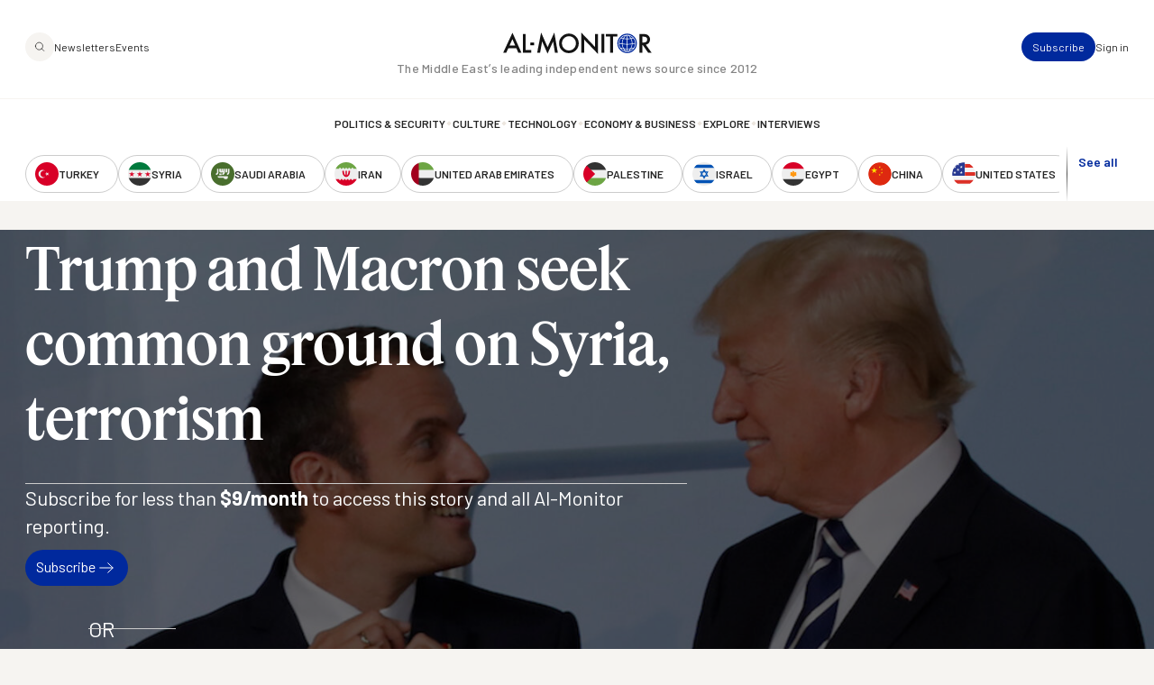

--- FILE ---
content_type: text/html; charset=UTF-8
request_url: https://www.al-monitor.com/originals/2017/07/trump-macron-france-syria-terrorism-paris-climate.html
body_size: 16265
content:
<!DOCTYPE html>
<html lang="en" dir="ltr" prefix="og: https://ogp.me/ns#">
  <head>
    <meta charset="utf-8" />
<style>/* @see https://github.com/aFarkas/lazysizes#broken-image-symbol */.js img.lazyload:not([src]) { visibility: hidden; }/* @see https://github.com/aFarkas/lazysizes#automatically-setting-the-sizes-attribute */.js img.lazyloaded[data-sizes=auto] { display: block; width: 100%; }/* Transition effect. */.js .lazyload, .js .lazyloading { opacity: 0; }.js .lazyloaded { opacity: 1; -webkit-transition: opacity 2000ms; transition: opacity 2000ms; }</style>
<meta name="description" content="Despite tensions over the Paris climate change accord, the two leaders have common interests in the Middle East." />
<link rel="canonical" href="https://www.al-monitor.com/originals/2017/07/trump-macron-france-syria-terrorism-paris-climate.html" />
<link rel="icon" href="/themes/custom/alm/icons/favicon.ico" />
<link rel="mask-icon" href="/themes/custom/alm/icons/globe.svg" />
<link rel="icon" sizes="16x16" href="/themes/custom/alm/icons/apple-touch-icon-16x16.png" />
<link rel="icon" sizes="32x32" href="/themes/custom/alm/icons/apple-touch-icon-32x32.png" />
<link rel="icon" sizes="96x96" href="/themes/custom/alm/icons/apple-touch-icon-96x96.png" />
<link rel="icon" sizes="192x192" href="/themes/custom/alm/icons/apple-touch-icon-192x192.png" />
<link rel="apple-touch-icon" href="/themes/custom/alm/icons/apple-touch-icon-60x60.png" />
<link rel="apple-touch-icon" sizes="72x72" href="/themes/custom/alm/icons/apple-touch-icon-72x72.png" />
<link rel="apple-touch-icon" sizes="76x76" href="/themes/custom/alm/icons/apple-touch-icon-76x76.png" />
<link rel="apple-touch-icon" sizes="114x114" href="/themes/custom/alm/icons/apple-touch-icon-114x114.png" />
<link rel="apple-touch-icon" sizes="120x120" href="/themes/custom/alm/icons/apple-touch-icon-120x120.png" />
<link rel="apple-touch-icon" sizes="144x144" href="/themes/custom/alm/icons/apple-touch-icon-144x144.png" />
<link rel="apple-touch-icon" sizes="152x152" href="/themes/custom/alm/icons/apple-touch-icon-152x152.png" />
<link rel="apple-touch-icon" sizes="180x180" href="/themes/custom/alm/icons/apple-touch-icon-180x180.png" />
<link rel="apple-touch-icon-precomposed" href="/themes/custom/alm/icons/apple-touch-icon-57x57.png" />
<link rel="apple-touch-icon-precomposed" sizes="72x72" href="/themes/custom/alm/icons/apple-touch-icon-72x72.png" />
<link rel="apple-touch-icon-precomposed" sizes="76x76" href="/themes/custom/alm/icons/apple-touch-icon-76x76.png" />
<link rel="apple-touch-icon-precomposed" sizes="114x114" href="/themes/custom/alm/icons/apple-touch-icon-114x114.png" />
<link rel="apple-touch-icon-precomposed" sizes="120x120" href="/themes/custom/alm/icons/apple-touch-icon-120x120.png" />
<link rel="apple-touch-icon-precomposed" sizes="144x144" href="/themes/custom/alm/icons/apple-touch-icon-144x144.png" />
<link rel="apple-touch-icon-precomposed" sizes="152x152" href="/themes/custom/alm/icons/apple-touch-icon-152x152.png" />
<link rel="apple-touch-icon-precomposed" sizes="180x180" href="/themes/custom/alm/icons/apple-touch-icon-180x180.png" />
<meta property="og:site_name" content="AL-Monitor: The Middle Eastʼs leading independent news source since 2012" />
<meta property="og:type" content="article" />
<meta property="og:url" content="https://www.al-monitor.com/originals/2017/07/trump-macron-france-syria-terrorism-paris-climate.html" />
<meta property="og:title" content="Trump and Macron seek common ground on Syria, terrorism" />
<meta property="og:description" content="Despite tensions over the Paris climate change accord, the two leaders have common interests in the Middle East." />
<meta property="og:image" content="https://www.al-monitor.com/sites/default/files/styles/social_media_share/public/almpics/2017/07/RTX3AGKS.jpg/RTX3AGKS.jpg?h=f7822858&amp;itok=chZr25yL" />
<meta property="og:image:width" content="1200" />
<meta property="og:image:height" content="628" />
<meta property="og:image:alt" content="U.S. President Donald Trump looks at French President Emmanuel Macron before a family photo at the G20 summit in Hamburg, Germany July 7, 2017. REUTERS/Carlos Barria - RTX3AGKS" />
<meta name="twitter:card" content="summary_large_image" />
<meta name="twitter:site" content="@AlMonitor" />
<meta name="twitter:title" content="Trump and Macron seek common ground on Syria, terrorism" />
<meta name="twitter:description" content="Despite tensions over the Paris climate change accord, the two leaders have common interests in the Middle East." />
<meta name="twitter:site:id" content="290061912" />
<meta name="twitter:image" content="https://www.al-monitor.com/sites/default/files/styles/social_media_share/public/almpics/2017/07/RTX3AGKS.jpg/RTX3AGKS.jpg?h=f7822858&amp;itok=chZr25yL" />
<meta name="twitter:image:alt" content="US President Donald Trump looks at French President Emmanuel Macron at the G-20 summit in Hamburg, Germany, July 7, 2017." />
<meta name="Generator" content="Drupal 10 (https://www.drupal.org)" />
<meta name="MobileOptimized" content="width" />
<meta name="HandheldFriendly" content="true" />
<meta name="viewport" content="width=device-width, initial-scale=1.0" />
<script type="application/ld+json">{
    "@context": "https://schema.org",
    "@graph": [
        {
            "@type": "NewsArticle",
            "name": "Trump and Macron seek common ground on Syria, terrorism",
            "headline": "Trump and Macron seek common ground on Syria, terrorism",
            "description": "Despite tensions over the Paris climate change accord, the two leaders have common interests in the Middle East.",
            "image": {
                "@type": "ImageObject",
                "representativeOfPage": "True",
                "url": "https://www.al-monitor.com/sites/default/files/styles/social_media_share/public/almpics/2017/07/RTX3AGKS.jpg/RTX3AGKS.jpg?h=f7822858\u0026itok=chZr25yL",
                "width": "1200",
                "height": "628"
            },
            "datePublished": "2017-07-12T17:47:37-0400",
            "isAccessibleForFree": "True",
            "dateModified": "2021-03-02T11:24:24-0500",
            "author": {
                "@type": "Person",
                "@id": "https://www.al-monitor.com/authors/laura-rozen.html",
                "name": "Laura Rozen",
                "url": "https://www.al-monitor.com/authors/laura-rozen.html",
                "logo": {
                    "@type": "ImageObject",
                    "representativeOfPage": "False",
                    "url": "https://www.al-monitor.com/themes/custom/alm/images/schema-logo.png",
                    "width": "412",
                    "height": "60"
                }
            },
            "publisher": {
                "@type": "Organization",
                "@id": "https://www.al-monitor.com/",
                "name": "AL-Monitor: The Middle Eastʼs leading independent news source since 2012",
                "url": "https://www.al-monitor.com/",
                "logo": {
                    "@type": "ImageObject",
                    "representativeOfPage": "False",
                    "url": "https://www.al-monitor.com/themes/custom/alm/images/schema-logo.png",
                    "width": "412",
                    "height": "60"
                }
            },
            "mainEntityOfPage": "https://www.al-monitor.com/"
        }
    ]
}</script>
<meta name="apple-itunes-app" content="app-id=6478243264" />
<link rel="alternate" hreflang="en" href="https://www.al-monitor.com/originals/2017/07/trump-macron-france-syria-terrorism-paris-climate.html" />

    <title>Trump and Macron seek common ground on Syria, terrorism - AL-Monitor: The Middle Eastʼs leading independent news source since 2012</title>
    <link rel="stylesheet" media="all" href="/sites/default/files/css/css_s_BipbQhPu1lUUt0o3z6w6pyOD0P4e-PYGa3C8LZW1Q.css?delta=0&amp;language=en&amp;theme=alm&amp;include=eJw9jEEOwzAIBD9kmSdZOMYRDTEV0Db-fd0echnNaqRFOaHrCE-4bBetKKlSBFmh66lOrXSWNR12GmQrbwc1DrWC26bWWAfclrutNxotdcEdfsjC4yj4wCv59KATKjqlUPTgPkG4GtpMb6aPw5_51PYS-gLgKz1A" />
<link rel="stylesheet" media="all" href="https://fonts.googleapis.com/css2?family=Barlow:ital,wght@0,400;0,500;0,600;0,700;1,400;1,500;1,600;1,700&amp;display=fallback" />
<link rel="stylesheet" media="all" href="/sites/default/files/css/css_qeSbe1IIDOVMeEi_WNzTV5JsQXMOoCmxcSRPKhksz0I.css?delta=2&amp;language=en&amp;theme=alm&amp;include=eJw9jEEOwzAIBD9kmSdZOMYRDTEV0Db-fd0echnNaqRFOaHrCE-4bBetKKlSBFmh66lOrXSWNR12GmQrbwc1DrWC26bWWAfclrutNxotdcEdfsjC4yj4wCv59KATKjqlUPTgPkG4GtpMb6aPw5_51PYS-gLgKz1A" />

    
    <!-- Google Tag Manager -->
    <script>(function(w,d,s,l,i){w[l]=w[l]||[];w[l].push({'gtm.start':
    new Date().getTime(),event:'gtm.js'});var f=d.getElementsByTagName(s)[0],
    j=d.createElement(s),dl=l!='dataLayer'?'&l='+l:'';j.async=true;j.src=
    'https://www.googletagmanager.com/gtm.js?id='+i+dl;f.parentNode.insertBefore(j,f);
    })(window,document,'script','dataLayer','GTM-PNJ4B4R');</script>
    <!-- End Google Tag Manager -->

    <script type="text/javascript" async>function r(e){/in/.test(document.readyState)?setTimeout("r("+e+")",9):e()}function callback(e){console.log("reply",e)}r(function(){var e=new XMLHttpRequest;e.onreadystatechange=function(){4==e.readyState&&200==e.status&&callback(e.responseText)};var t=window.location.href;e.open("POST","https://ipapi.optiryte.com/api/IP?Token=YOUR_TRACKING_CODE",!0),e.setRequestHeader("content-type","application/x-www-form-urlencoded"),e.send(t)});</script>

    <!-- Facebook Pixel Code -->
    <script>
    !function(f,b,e,v,n,t,s)
    {if(f.fbq)return;n=f.fbq=function(){n.callMethod?
    n.callMethod.apply(n,arguments):n.queue.push(arguments)};
    if(!f._fbq)f._fbq=n;n.push=n;n.loaded=!0;n.version='2.0';
    n.queue=[];t=b.createElement(e);t.async=!0;
    t.src=v;s=b.getElementsByTagName(e)[0];
    s.parentNode.insertBefore(t,s)}(window,document,'script','https://connect.facebook.net/en_US/fbevents.js');
    fbq('init', '966621336700630');
    fbq('track', 'PageView');
    // Circlebrain
    fbq('init', '1569525037283060');
    fbq('track', 'PageView');
    </script>
    <!-- End Facebook Pixel Code -->

    <!-- Twitter universal website tag code -->
    <script>
    !function(e,t,n,s,u,a){e.twq||(s=e.twq=function(){s.exe?s.exe.apply(s,arguments):s.queue.push(arguments);
    },s.version='1.1',s.queue=[],u=t.createElement(n),u.async=!0,u.src='//static.ads-twitter.com/uwt.js',
    a=t.getElementsByTagName(n)[0],a.parentNode.insertBefore(u,a))}(window,document,'script');
    // Insert Twitter Pixel ID and Standard Event data below
    twq('init','nxhis');
    twq('track','PageView');
    </script>
    <!-- End Twitter universal website tag code -->
    <!-- Hotjar Tracking Code for Al Monitor via Cerebral -->
    <script>
      (function(h,o,t,j,a,r){
        h.hj=h.hj||function(){(h.hj.q=h.hj.q||[]).push(arguments)};
        h._hjSettings={hjid:6399446,hjsv:6};
        a=o.getElementsByTagName('head')[0];
        r=o.createElement('script');r.async=1;
        r.src=t+h._hjSettings.hjid+j+h._hjSettings.hjsv;
        a.appendChild(r);
      })(window,document,'https://static.hotjar.com/c/hotjar-','.js?sv=');
    </script>
  </head>
  <body class="alias--originals-2017-07-trump-macron-france-syria-terrorism-paris-climatehtml nodetype--article logged-out fixed-header">
    <!-- Google Tag Manager (noscript) -->
    <noscript><iframe src="https://www.googletagmanager.com/ns.html?id=GTM-PNJ4B4R"
    height="0" width="0" style="display:none;visibility:hidden"></iframe></noscript>
    <!-- End Google Tag Manager (noscript) -->

    <!-- Facebook Pixel Code -->
    <noscript><img height="1" width="1"  src="https://www.facebook.com/tr?id=966621336700630&ev=PageView&noscript=1"/></noscript>
    <!-- Facebook Pixel Code -->

    <!-- Circlebrain Facebook Pixel Code -->
    <noscript><img height="1" width="1" style="display:none"
    src="https://www.facebook.com/tr?id=1569525037283060&ev=PageView&noscript=1"
    /></noscript>

        <a href="#main-content" class="visually-hidden focusable">
      Skip to main content
    </a>
    
      <div class="dialog-off-canvas-main-canvas" data-off-canvas-main-canvas>
    



<div  class="layout-container" data-overlay-visible="false">
  <div class="alm-overlay"></div>
            

<header id="header"  class="header header--fixed">
  <div  class="header__inner">

    <div  class="header__primary">
      <div  class="header__primary_content">
        <div  class="header__search_nav">
                      <a href="#" id="toggle-expand" class="toggle-expand">

                

<svg  class="toggle-expand__icon"

  
  
  >
      <use xlink:href="/themes/custom/alm/dist/icons.svg?v1.7#discover"></use>
</svg>

                

<svg  class="toggle-expand-dark__icon"

  
  
  >
      <use xlink:href="/themes/custom/alm/dist/icons.svg?v1.7#discover-dark"></use>
</svg>
            </a>
            <div  class="header__search_links">
              <a href="/explore" class="button--tertiary explore-search" title="Search and explore Al-Monitor">
                <span class="icon">
                  <img class="default" src= "/themes/custom/alm/images/icons/magnifiying-glass.svg" aria-hidden="true" alt="search icon"/>
                  <img class="on-hover u-display--none" src= "/themes/custom/alm/images/icons/magnifiying-glass-white.svg" aria-hidden="true" alt="search icon"/>
                </span>
              </a>
              <a href="/newsletter/subscribe" class="button button--bare button--xsmall">Newsletters</a>
              <a href="/events" class="button button--bare button--xsmall">Events</a>
            </div>
                  </div>
        <div  class="header__branding">
                      

<a
   class="logo-link"
    href="/"
>
      

  
<img
   class="logo__image"
      src="/themes/custom/alm/images/logo.svg"
      alt="Logo"
    />
    

  
<img
   class="logo_dark__image"
      src="/themes/custom/alm/images/logo-dark.svg"
      alt="Logo"
    />
  </a>
                  </div>

        <div  class="header__user_tools">

                      <div  class="header__user_tools_links">
                

<div class="user-menu--container">
  



    
                          
    

  
<ul  class="user-menu" id="user-menu">
              



<li  class="item">
                <a href="/pro/subscribe" class="user-menu__link button button--primary button--xsmall" data-drupal-link-system-path="pro/subscribe">Subscribe</a>
          </li>
            



<li  class="item">
                <a href="/user/login?current=/originals/2017/07/trump-macron-france-syria-terrorism-paris-climate.html" class="user-menu__link button button--bare button--xsmall" data-drupal-link-system-path="user/login">Sign in</a>
          </li>
      </ul>
  
</div>

            </div>
                  </div>
      </div>
    </div>

    <div  class="header__middle">
      <div  class="header__middle_content">
                  
<h5  class="h5 h5--site-slogan">
      The Middle Eastʼs leading independent news source since 2012
  </h5>
              </div>
    </div>

    <div  class="header__secondary">
      <div  class="header__menu">
          



<div  class="auxiliary-menu auxiliary-menu--header auxiliary-menu--before">
      <button class="button button--bare button--close">
      

<svg  class="icon"

  
  
  >
      <use xlink:href="/themes/custom/alm/dist/icons.svg?v1.7#close"></use>
</svg>
      <span class="visually-hidden">Close Menu</span>
    </button>
    <div  data-bef-auto-submit-full-form="" data-bef-auto-submit="" data-bef-auto-submit-delay="500" data-bef-auto-submit-minimum-length="3" data-drupal-selector="views-exposed-form-search-page-1" class="block views-exposed-form bef-exposed-form">
  
      <h2 class="h2">Search</h2>
    
      <form action="/search" method="get" id="views-exposed-form-search-page-1" accept-charset="UTF-8">
  <div  action="/search" method="get" id="views-exposed-form-search-page-1" accept-charset="UTF-8" class="placeholder-icon">
    <svg width="33" height="33" viewBox="0 0 33 33" fill="none" xmlns="http://www.w3.org/2000/svg">
  <path d="M26.3402 25.7728L21.3402 20.7728M7.00684 14.7728C7.00684 10.1704 10.7378 6.43945 15.3402 6.43945C19.9425 6.43945 23.6735 10.1704 23.6735 14.7728C23.6735 19.3752 19.9425 23.1061 15.3402 23.1061C10.7378 23.1061 7.00684 19.3752 7.00684 14.7728Z" stroke="#242424" stroke-width="1.5" stroke-linecap="round" stroke-linejoin="round"/>
</svg>
  </div>
  <div class="js-form-item form-item">
      
        <input placeholder="Keywords, topics and authors" data-drupal-selector="edit-text" type="text" id="edit-text" name="text" value="" size="30" maxlength="128" class="form-text form-item__textfield" />

        </div>
<div data-drupal-selector="edit-actions" class="form-actions js-form-wrapper form-wrapper" id="edit-actions--2">
<button data-bef-auto-submit-click="" class="js-hide button js-form-submit form-submit search-submit-button button--imaged input-button-converted" data-drupal-selector="edit-submit-search" type="submit" id="edit-submit-search" value="Search">
  <span class="icon"><?xml version="1.0" encoding="UTF-8"?>
<svg id="Layer_1" data-name="Layer 1" xmlns="http://www.w3.org/2000/svg" version="1.1" viewBox="0 0 33 33">
  <defs>
    <style>
      .cls-1 {
        fill: none;
        stroke: #fff;
        stroke-linecap: round;
        stroke-linejoin: round;
        stroke-width: 1.5px;
      }
    </style>
  </defs>
  <path class="cls-1" d="M26.3,25.8l-5-5M7,14.8c0-4.6,3.7-8.3,8.3-8.3s8.3,3.7,8.3,8.3-3.7,8.3-8.3,8.3-8.3-3.7-8.3-8.3Z"/>
</svg></span>
  <span class="text u-visually-hidden"> Search </span>
</button>
</div>


</form>

  </div>

  </div>
  
<nav role="navigation" aria-labelledby="block-alm-main-menu-menu" id="block-alm-main-menu">
            
  <h2 class="visually-hidden" id="block-alm-main-menu-menu">Main navigation</h2>
  

        

<nav>
  <div id="main-nav" class="main-nav">
    <div class="main-nav--newsletters">
      <a href="/newsletter/subscribe"><img src="/themes/custom/alm/images/newsletters.png" alt="Newsletters" /></a>
    </div>
    



    
                          
    


<ul  class="main-menu">
              



<li  class="item">
                <a href="/politics-security" class="main-menu__link " data-drupal-link-system-path="taxonomy/term/8960">Politics &amp; Security</a>
          </li>
  
<li  class="item item--separator">
        

<svg  class="icon"

  
  
  >
      <use xlink:href="/themes/custom/alm/dist/icons.svg?v1.7#menu-separator"></use>
</svg>
    </li>
            



<li  class="item">
                <a href="/culture" class="main-menu__link " data-drupal-link-system-path="taxonomy/term/8961">Culture</a>
          </li>
  
<li  class="item item--separator">
        

<svg  class="icon"

  
  
  >
      <use xlink:href="/themes/custom/alm/dist/icons.svg?v1.7#menu-separator"></use>
</svg>
    </li>
            



<li  class="item">
                <a href="/technology" class="main-menu__link " data-drupal-link-system-path="taxonomy/term/8962">Technology</a>
          </li>
  
<li  class="item item--separator">
        

<svg  class="icon"

  
  
  >
      <use xlink:href="/themes/custom/alm/dist/icons.svg?v1.7#menu-separator"></use>
</svg>
    </li>
            



<li  class="item">
                <a href="/economy-business" class="main-menu__link " data-drupal-link-system-path="taxonomy/term/8963">Economy &amp; Business</a>
          </li>
  
<li  class="item item--separator">
        

<svg  class="icon"

  
  
  >
      <use xlink:href="/themes/custom/alm/dist/icons.svg?v1.7#menu-separator"></use>
</svg>
    </li>
            



<li  class="item">
                <a href="/explore" class="main-menu__link " data-drupal-link-system-path="explore">Explore</a>
          </li>
  
<li  class="item item--separator">
        

<svg  class="icon"

  
  
  >
      <use xlink:href="/themes/custom/alm/dist/icons.svg?v1.7#menu-separator"></use>
</svg>
    </li>
            



<li  class="item">
                <a href="/interviews" class="main-menu__link " data-drupal-link-system-path="interviews">Interviews</a>
          </li>
  
<li  class="item item--separator">
        

<svg  class="icon"

  
  
  >
      <use xlink:href="/themes/custom/alm/dist/icons.svg?v1.7#menu-separator"></use>
</svg>
    </li>
            



<li  class="item">
                <a href="/explore" class="main-menu__link " data-drupal-link-system-path="explore">Explore</a>
          </li>
  
<li  class="item item--separator">
        

<svg  class="icon"

  
  
  >
      <use xlink:href="/themes/custom/alm/dist/icons.svg?v1.7#menu-separator"></use>
</svg>
    </li>
            



<li  class="item">
                <a href="/events" class="main-menu__link " data-drupal-link-system-path="events">Events</a>
          </li>
  
<li  class="item item--separator">
        

<svg  class="icon"

  
  
  >
      <use xlink:href="/themes/custom/alm/dist/icons.svg?v1.7#menu-separator"></use>
</svg>
    </li>
            



<li  class="item">
                <a href="/authors" class="main-menu__link " data-drupal-link-system-path="authors">Journalists</a>
          </li>
      </ul>
  
  </div>
</nav>

  </nav>
<nav role="navigation" aria-labelledby="block-alm-secondarynavigation-menu" id="block-alm-secondarynavigation">
            
  <h2 class="visually-hidden" id="block-alm-secondarynavigation-menu">Secondary Navigation</h2>
  

        

<nav class="secondary-nav__wrapper" data-with-expander="true">
  <div id="secondary-nav" class="secondary-nav">
    



    
                          
    


<ul  class="secondary-menu">
              



<li  class="item">
                    

  
<a
   class="country country--with-icon"
    href="/turkey"
>
            

<svg  class="icon icon--country"

  
  
  >
      <use xlink:href="/themes/custom/alm/dist/icons.svg?v1.7#turkey"></use>
</svg>
  
      <div class="country--name">Turkey</div>
    </a>
          </li>
            



<li  class="item">
                    

  
<a
   class="country country--with-icon"
    href="/syria"
>
            

<svg  class="icon icon--country"

  
  
  >
      <use xlink:href="/themes/custom/alm/dist/icons.svg?v1.7#syria"></use>
</svg>
  
      <div class="country--name">Syria</div>
    </a>
          </li>
            



<li  class="item">
                    

  
<a
   class="country country--with-icon"
    href="/saudi-arabia"
>
            

<svg  class="icon icon--country"

  
  
  >
      <use xlink:href="/themes/custom/alm/dist/icons.svg?v1.7#saudi-arabia"></use>
</svg>
  
      <div class="country--name">Saudi Arabia</div>
    </a>
          </li>
            



<li  class="item">
                    

  
<a
   class="country country--with-icon"
    href="/iran"
>
            

<svg  class="icon icon--country"

  
  
  >
      <use xlink:href="/themes/custom/alm/dist/icons.svg?v1.7#iran"></use>
</svg>
  
      <div class="country--name">Iran</div>
    </a>
          </li>
            



<li  class="item">
                    

  
<a
   class="country country--with-icon"
    href="/united-arab-emirates"
>
            

<svg  class="icon icon--country"

  
  
  >
      <use xlink:href="/themes/custom/alm/dist/icons.svg?v1.7#united-arab-emirates"></use>
</svg>
  
      <div class="country--name">United Arab Emirates</div>
    </a>
          </li>
            



<li  class="item">
                    

  
<a
   class="country country--with-icon"
    href="/palestine"
>
            

<svg  class="icon icon--country"

  
  
  >
      <use xlink:href="/themes/custom/alm/dist/icons.svg?v1.7#palestine"></use>
</svg>
  
      <div class="country--name">Palestine</div>
    </a>
          </li>
            



<li  class="item">
                    

  
<a
   class="country country--with-icon"
    href="/israel"
>
            

<svg  class="icon icon--country"

  
  
  >
      <use xlink:href="/themes/custom/alm/dist/icons.svg?v1.7#israel"></use>
</svg>
  
      <div class="country--name">Israel</div>
    </a>
          </li>
            



<li  class="item">
                    

  
<a
   class="country country--with-icon"
    href="/egypt"
>
            

<svg  class="icon icon--country"

  
  
  >
      <use xlink:href="/themes/custom/alm/dist/icons.svg?v1.7#egypt"></use>
</svg>
  
      <div class="country--name">Egypt</div>
    </a>
          </li>
            



<li  class="item">
                    

  
<a
   class="country country--with-icon"
    href="/china"
>
            

<svg  class="icon icon--country"

  
  
  >
      <use xlink:href="/themes/custom/alm/dist/icons.svg?v1.7#china"></use>
</svg>
  
      <div class="country--name">China</div>
    </a>
          </li>
            



<li  class="item">
                    

  
<a
   class="country country--with-icon"
    href="/united-states"
>
            

<svg  class="icon icon--country"

  
  
  >
      <use xlink:href="/themes/custom/alm/dist/icons.svg?v1.7#united-states"></use>
</svg>
  
      <div class="country--name">United States</div>
    </a>
          </li>
            



<li  class="item">
                    

  
<a
   class="country country--with-icon"
    href="/russia"
>
            

<svg  class="icon icon--country"

  
  
  >
      <use xlink:href="/themes/custom/alm/dist/icons.svg?v1.7#russia"></use>
</svg>
  
      <div class="country--name">Russia</div>
    </a>
          </li>
            



<li  class="item">
                    

  
<a
   class="country country--with-icon"
    href="/qatar"
>
            

<svg  class="icon icon--country"

  
  
  >
      <use xlink:href="/themes/custom/alm/dist/icons.svg?v1.7#qatar"></use>
</svg>
  
      <div class="country--name">Qatar</div>
    </a>
          </li>
            



<li  class="item">
                    

  
<a
   class="country country--with-icon"
    href="/lebanon"
>
            

<svg  class="icon icon--country"

  
  
  >
      <use xlink:href="/themes/custom/alm/dist/icons.svg?v1.7#lebanon"></use>
</svg>
  
      <div class="country--name">Lebanon</div>
    </a>
          </li>
            



<li  class="item">
                    

  
<a
   class="country country--with-icon"
    href="/oman"
>
            

<svg  class="icon icon--country"

  
  
  >
      <use xlink:href="/themes/custom/alm/dist/icons.svg?v1.7#oman"></use>
</svg>
  
      <div class="country--name">Oman</div>
    </a>
          </li>
            



<li  class="item">
                    

  
<a
   class="country country--with-icon"
    href="/iraq"
>
            

<svg  class="icon icon--country"

  
  
  >
      <use xlink:href="/themes/custom/alm/dist/icons.svg?v1.7#iraq"></use>
</svg>
  
      <div class="country--name">Iraq</div>
    </a>
          </li>
            



<li  class="item">
                    

  
<a
   class="country country--with-icon"
    href="/jordan"
>
            

<svg  class="icon icon--country"

  
  
  >
      <use xlink:href="/themes/custom/alm/dist/icons.svg?v1.7#jordan"></use>
</svg>
  
      <div class="country--name">Jordan</div>
    </a>
          </li>
            



<li  class="item">
                    

  
<a
   class="country country--with-icon"
    href="/algeria"
>
            

<svg  class="icon icon--country"

  
  
  >
      <use xlink:href="/themes/custom/alm/dist/icons.svg?v1.7#algeria"></use>
</svg>
  
      <div class="country--name">Algeria</div>
    </a>
          </li>
            



<li  class="item">
                    

  
<a
   class="country country--with-icon"
    href="/bahrain"
>
            

<svg  class="icon icon--country"

  
  
  >
      <use xlink:href="/themes/custom/alm/dist/icons.svg?v1.7#bahrain"></use>
</svg>
  
      <div class="country--name">Bahrain</div>
    </a>
          </li>
            



<li  class="item">
                    

  
<a
   class="country country--with-icon"
    href="/kuwait"
>
            

<svg  class="icon icon--country"

  
  
  >
      <use xlink:href="/themes/custom/alm/dist/icons.svg?v1.7#kuwait"></use>
</svg>
  
      <div class="country--name">Kuwait</div>
    </a>
          </li>
            



<li  class="item">
                    

  
<a
   class="country country--with-icon"
    href="/libya"
>
            

<svg  class="icon icon--country"

  
  
  >
      <use xlink:href="/themes/custom/alm/dist/icons.svg?v1.7#libya"></use>
</svg>
  
      <div class="country--name">Libya</div>
    </a>
          </li>
            



<li  class="item">
                    

  
<a
   class="country country--with-icon"
    href="/morocco"
>
            

<svg  class="icon icon--country"

  
  
  >
      <use xlink:href="/themes/custom/alm/dist/icons.svg?v1.7#morocco"></use>
</svg>
  
      <div class="country--name">Morocco</div>
    </a>
          </li>
            



<li  class="item">
                    

  
<a
   class="country country--with-icon"
    href="/sudan"
>
            

<svg  class="icon icon--country"

  
  
  >
      <use xlink:href="/themes/custom/alm/dist/icons.svg?v1.7#sudan"></use>
</svg>
  
      <div class="country--name">Sudan</div>
    </a>
          </li>
            



<li  class="item">
                    

  
<a
   class="country country--with-icon"
    href="/tunisia"
>
            

<svg  class="icon icon--country"

  
  
  >
      <use xlink:href="/themes/custom/alm/dist/icons.svg?v1.7#tunisia"></use>
</svg>
  
      <div class="country--name">Tunisia</div>
    </a>
          </li>
            



<li  class="item">
                    

  
<a
   class="country country--with-icon"
    href="/yemen"
>
            

<svg  class="icon icon--country"

  
  
  >
      <use xlink:href="/themes/custom/alm/dist/icons.svg?v1.7#yemen"></use>
</svg>
  
      <div class="country--name">Yemen</div>
    </a>
          </li>
            



<li  class="item">
                    

  
<a
   class="country country--with-icon"
    href="/somalia"
>
            

<svg  class="icon icon--country"

  
  
  >
      <use xlink:href="/themes/custom/alm/dist/icons.svg?v1.7#somalia"></use>
</svg>
  
      <div class="country--name">Somalia</div>
    </a>
          </li>
      </ul>
  
  </div>
      <div class="expander">
      <button class="expander__button button button--alt button--border-thin button--small u-font-weight--semiBold" aria-expanded="false" aria-controls="secondary-nav" aria-label="show all acountries">
        See all
      </button>
    </div>
  </nav>

  </nav>

      </div>
    </div>

  </div>
</header>

            
    
    
    <div  class="main">
    <a id="main-content" tabindex="-1"></a>        <main role="main"  class="main-content">
            <div>
    <div  id="block-alm-content" class="block">
  
    
      





<article  class="node node--view-mode-full node--type-article node--full-page-paywall" data-entitled='false' data-paywalled='true'>
          <div  class="node__preview node__preview--header">
    <div  class="node__hero">
          
<figure
   class="figure"
>
              
            <div class="field field--name-field-image field--type-entity-reference field--label-hidden field__item"><div class="media media--type-image media--view-mode-article-hero">
  
      
            <div>  

  
<picture
   loading="lazy" data-lazy="1 article_hero_medium 25590" width="1280" height="720" class="image"
>
          <!--[if IE 9]><video style="display: none;"><![endif]-->
          <source srcset="/sites/default/files/styles/article_hero_large/public/almpics/2017/07/RTX3AGKS.jpg/RTX3AGKS.jpg?h=f7822858&amp;itok=d6FpRzaa 1x" media="all and (min-width: 1280px)" type="image/jpeg" width="1440" height="810"/>
          <source srcset="/sites/default/files/styles/article_hero_medium/public/almpics/2017/07/RTX3AGKS.jpg/RTX3AGKS.jpg?h=f7822858&amp;itok=2mf-jzs3 1x" media="all and (min-width: 720px)" type="image/jpeg" width="1280" height="720"/>
          <source srcset="/sites/default/files/styles/article_hero_small/public/almpics/2017/07/RTX3AGKS.jpg/RTX3AGKS.jpg?h=f7822858&amp;itok=gZfri--l 1x" media="all and (max-width: 719px)" type="image/jpeg" width="720" height="405"/>
        <!--[if IE 9]></video><![endif]-->
      
<img
   class="image"
      src="/sites/default/files/styles/article_hero_medium/public/almpics/2017/07/RTX3AGKS.jpg/RTX3AGKS.jpg?h=f7822858&amp;itok=2mf-jzs3"
      alt="U.S. President Donald Trump looks at French President Emmanuel Macron before a family photo at the G20 summit in Hamburg, Germany July 7, 2017.    REUTERS/Carlos Barria - RTX3AGKS"
        title="G20-GERMANY/"
  />
</picture>

</div>
      
  </div>
</div>
      
        
        
  </figure>
    
      </div>
    <div  class="node__content">
      <div  class="node__header">
        
        
<h1  class="heading">
      <span>Trump and Macron seek common ground on Syria, terrorism</span>

  </h1>
        
      </div>
      <div  class="node__paywall-cta">
                              <h2 class='heading section-title--l u-font-weight--normal'>Subscribe for less than <span class="u-font-weight--bold">$9/month</span> to access this story and all Al-Monitor reporting.</h2>
                          <div class="subscribe-btn">
                <a class='button' href='/subscribe'>Subscribe <img src="/themes/custom/alm/images/icons/arrow-right.svg" alt=""/></a>
              </div>
                                      <p class="u-with-hr-spacer-double-sided body--l u-font-family--sans">OR</p>
              <p class='body--m'>Create an account for a <strong>7-day trial</strong> to access this article and all of AL-Monitor.</p>

                              <form class="pro-subscribe-email-form" data-drupal-selector="pro-subscribe-email-form" action="/originals/2017/07/trump-macron-france-syria-terrorism-paris-climate.html" method="post" id="pro-subscribe-email-form" accept-charset="UTF-8">
  <div class="js-form-item form-item">
        <input placeholder="Enter your email" class="form-item__textfield--transparent form-email form-item__textfield" data-drupal-selector="edit-email" type="email" id="edit-email" name="email" value="" size="60" maxlength="254" />

        </div>
<input class="button--secondary button--border-thin button js-form-submit form-submit form-item__textfield" data-drupal-selector="edit-submit" type="submit" id="edit-submit" name="op" value="Continue" />
<input autocomplete="off" data-drupal-selector="form-9v112xghpfzbuwkqyymy8wyykhvlx6rryndllxd4xty" type="hidden" name="form_build_id" value="form-9v112xghpFZbUwkqYyMY8WYykhvlx6RryndllXd4xtY" class="form-item__textfield" />
<input data-drupal-selector="edit-pro-subscribe-email-form" type="hidden" name="form_id" value="pro_subscribe_email_form" class="form-item__textfield" />

</form>

                            <small class="u-font-family--sans">By entering your email, you agree to receive ALM's daily newsletter and occasional marketing messages.</small>
                                  

          
                        </div>
    </div>
  </div>
</article>

  





  
    <section   class="section section--in-house-reasons section--full-width">
    <div  class="section--content section--content--full-width">
          <div  class="in-house-reasons__why-alm">
        

<div  class="split-50-50 split-50-50--in-house-reasons split-50-50--show-divider u-border--sm">
    <div  class="split-50-50__region split-50-50__region--first">
                <div  class="split-50-50__ctaSubscribe">
              <div  class="split-50-50__heading">
                
<h2  class="heading h3">
      Why AL-Monitor?
  </h2>
              </div>
              <div  class="split-50-50__ctaBody">
                
<p  class="split-50-50__paragraph body--l">
      AL-Monitor is an award-winning media outlet covering the Middle East, valued for its independence, diversity and analysis. It is read widely by US, international and Middle East decision makers at the highest levels, as well as by media, thought and business leaders and academia.
  </p>
              </div>
            </div>
            </div>

          
    <div  class="split-50-50__region split-50-50__region--second">
                <div  class="in-house-reasons__logos">
              

<div  class="logoBanner">
        <div  class="logoBanner__heading">
      
<h3  class="heading h6">
      Read by
  </h3>
    </div>
  
    <div  class="logoBanner__logos">
          
<img
   class="image"
      src="/themes/custom/alm/images/logo-third-party/logo-white-house.svg"
      alt="White House logo"
    />
          
<img
   class="image"
      src="/themes/custom/alm/images/logo-third-party/logo-eu.svg"
      alt="European Union logo"
    />
          
<img
   class="image"
      src="/themes/custom/alm/images/logo-third-party/logo-un.svg"
      alt="United Nations logo"
    />
          
<img
   class="image"
      src="/themes/custom/alm/images/logo-third-party/logo-nato.svg"
      alt="NATO logo"
    />
          
<img
   class="image"
      src="/themes/custom/alm/images/logo-third-party/logo-fco.svg"
      alt="Foreign &amp; Commonwealth Office logo"
    />
          
<img
   class="image"
      src="/themes/custom/alm/images/logo-third-party/logo-world-bank.svg"
      alt="World Bank logo"
    />
          
<img
   class="image"
      src="/themes/custom/alm/images/logo-third-party/logo-harvard.svg"
      alt="Harvard University logo"
    />
          
<img
   class="image"
      src="/themes/custom/alm/images/logo-third-party/logo-cfr.svg"
      alt="Council for Foreign Relations logo"
    />
      </div>
</div>
            </div>
            </div>
</div>
      </div>

      <div  class="in-house-reasons__values">
                  
<div  class="card card--default card--simple">
        <div  class="card__content card__content--top">
                  <div  class="card__image">
          

  
<picture
   class="image"
>
      
<img
   class="image"
      src="/themes/custom/alm/images/icons/message-phone.svg"
      alt="message icon"
    />
</picture>
        </div>
          </div>
  
        <div  class="card__content card__content--bottom">
                         <div  class="card__heading">
            
            
<h3  class="heading h4">
      Live news &amp; notifications
  </h3>
            
          </div>
      
                    Follow over 100 expert journalists based across the region and get notified in real time of breaking stories and exclusives. *Expanded coverage on Energy & Defense sectors.
          </div>
  </div>
                  
<div  class="card card--default card--simple">
        <div  class="card__content card__content--top">
                  <div  class="card__image">
          

  
<picture
   class="image"
>
      
<img
   class="image"
      src="/themes/custom/alm/images/icons/message-phone.svg"
      alt="message icon"
    />
</picture>
        </div>
          </div>
  
        <div  class="card__content card__content--bottom">
                         <div  class="card__heading">
            
            
<h3  class="heading h4">
      Premier analysis of the Middle East
  </h3>
            
          </div>
      
                    Access the sharpest and most diverse regional minds giving you all the angles on regional trends.
          </div>
  </div>
                  
<div  class="card card--default card--simple">
        <div  class="card__content card__content--top">
                  <div  class="card__image">
          

  
<picture
   class="image"
>
      
<img
   class="image"
      src="/themes/custom/alm/images/icons/message-phone.svg"
      alt="message icon"
    />
</picture>
        </div>
          </div>
  
        <div  class="card__content card__content--bottom">
                         <div  class="card__heading">
            
            
<h3  class="heading h4">
      Live events &amp; video
  </h3>
            
          </div>
      
                    Priority access to roundtables, summits and other events alongside ALM's global community of regional influencers.
          </div>
  </div>
                  
<div  class="card card--default card--simple">
        <div  class="card__content card__content--top">
                  <div  class="card__image">
          

  
<picture
   class="image"
>
      
<img
   class="image"
      src="/themes/custom/alm/images/icons/message-phone.svg"
      alt="message icon"
    />
</picture>
        </div>
          </div>
  
        <div  class="card__content card__content--bottom">
                         <div  class="card__heading">
            
            
<h3  class="heading h4">
      Specialized Newsletters
  </h3>
            
          </div>
      
                    Get timely reporting on key countries and sectors with up to 10 daily and weekly newsletters straight to your inbox.
          </div>
  </div>
                  
<div  class="card card--default card--simple">
        <div  class="card__content card__content--top">
                  <div  class="card__image">
          

  
<picture
   class="image"
>
      
<img
   class="image"
      src="/themes/custom/alm/images/icons/message-phone.svg"
      alt="message icon"
    />
</picture>
        </div>
          </div>
  
        <div  class="card__content card__content--bottom">
                         <div  class="card__heading">
            
            
<h3  class="heading h4">
      Big, exclusive interviews
  </h3>
            
          </div>
      
                    Follow conversations with the region's biggest names in politics and business.
          </div>
  </div>
                  
<div  class="card card--default card--simple">
        <div  class="card__content card__content--top">
                  <div  class="card__image">
          

  
<picture
   class="image"
>
      
<img
   class="image"
      src="/themes/custom/alm/images/icons/message-phone.svg"
      alt="message icon"
    />
</picture>
        </div>
          </div>
  
        <div  class="card__content card__content--bottom">
                         <div  class="card__heading">
            
            
<h3  class="heading h4">
      ALM archives since 2012
  </h3>
            
          </div>
      
                    Access a repository of over a decade's worth of regional coverage, insights and trends.
          </div>
  </div>
              </div>
      </div>
</section>

<div  class="node__preview node__preview--bottom node__preview--full-paywall">
    <div  class="node__hero node__hero--bottom">
              
<figure
   class="figure"
>
              
            <div class="field field--name-field-image field--type-entity-reference field--label-hidden field__item"><div class="media media--type-image media--view-mode-article-hero">
  
      
            <div>  

  
<picture
   loading="lazy" data-lazy="1 article_hero_medium 25590" width="1280" height="720" class="image"
>
          <!--[if IE 9]><video style="display: none;"><![endif]-->
          <source srcset="/sites/default/files/styles/article_hero_large/public/almpics/2017/07/RTX3AGKS.jpg/RTX3AGKS.jpg?h=f7822858&amp;itok=d6FpRzaa 1x" media="all and (min-width: 1280px)" type="image/jpeg" width="1440" height="810"/>
          <source srcset="/sites/default/files/styles/article_hero_medium/public/almpics/2017/07/RTX3AGKS.jpg/RTX3AGKS.jpg?h=f7822858&amp;itok=2mf-jzs3 1x" media="all and (min-width: 720px)" type="image/jpeg" width="1280" height="720"/>
          <source srcset="/sites/default/files/styles/article_hero_small/public/almpics/2017/07/RTX3AGKS.jpg/RTX3AGKS.jpg?h=f7822858&amp;itok=gZfri--l 1x" media="all and (max-width: 719px)" type="image/jpeg" width="720" height="405"/>
        <!--[if IE 9]></video><![endif]-->
      
<img
   class="image"
      src="/sites/default/files/styles/article_hero_medium/public/almpics/2017/07/RTX3AGKS.jpg/RTX3AGKS.jpg?h=f7822858&amp;itok=2mf-jzs3"
      alt="U.S. President Donald Trump looks at French President Emmanuel Macron before a family photo at the G20 summit in Hamburg, Germany July 7, 2017.    REUTERS/Carlos Barria - RTX3AGKS"
        title="G20-GERMANY/"
  />
</picture>

</div>
      
  </div>
</div>
      
        
  </figure>
        </div>
    
    <div  class="node__content node__content--bottom">
      <div  class="node__cta node__cta--bottom">
                  
<h2  class="heading">
      Subscribe for unlimited access
  </h2>

          
<p  class="paragraph body--l">
      By becoming an Al-Monitor subscriber, you drive our team’s rigorous and independent journalism spanning the Middle East.
  </p>

                      
<a
   class="link button button--alt"
    href="/subscribe"
>
      Continue
  </a>
                        </div>
    </div>
  </div>

    <div  class="block views-element-container">
  
    
      <div><div class="js-view-dom-id-6458b51c2992e273112e067cc8b111c433db6eaaff6ac9b94bb09d97e6a58af0 view--related-articles view--related-articles--block_1">
  
  
  

  
  
  

  





  
    <section   class="section section--related-articles section--node-full section--full-width">
    <div  class="section--content section--content--full-width">
        <div  class="scroller">
      <div  class="scroller__header">
      <div  class="scroller__header_start">
                  
<h3  class="h3 h3--section-title u-margin--none">
      Related Articles
  </h3>
          
<p  class="body body--s">
      
  </p>
              </div>
      <div  class="scroller__header_end">
                                </div>
    </div>
    <div  class="scroller__content">
                      
<article  class="card card-- card--default card--small">

    <div  class="card__image">
        
            <div class="field field--name-field-image field--type-entity-reference field--label-hidden field__item">  <img loading="lazy" src="/sites/default/files/styles/article_header/public/almpics/2017/09/RTX3AHQQ.jpg/RTX3AHQQ.jpg?h=a5ae579a&amp;itok=jfdrg5Fn" width="870" height="489" alt="French President Emmanuel Macron, German Chancellor Angela Merkel and U.S. President Donald Trump confer s Argentinia&#039;s President Mauricio Macri walks past them at the start of the first working session of the G20 meeting in Hamburg, Germany, July 7, 2017. REUTERS/John MacDougall/Pool - RC18A478F480" />


</div>
      
    
    </div>
        
    
  
            <div  class="card__heading">
          
          
<h2  class="heading">
      
<a
   class="heading__link"
    href="/originals/2017/09/europeans-trump-win-iran-nuclear-deal-tehran-rouhani.html"
>
      Europeans: Trump can win on Iran without ending nuclear deal
  </a>
  </h2>
          
      </div>
    
        
        <div  class="card__meta">
               
      

<div  class="authors">
  <div  class="authors__avatar">
                                                  
<a
   class="link"
    href="/authors/laura-rozen.html"
>
                  

  
<picture
   class="image"
>
      
<img
   class="image"
      src="https://www.al-monitor.com/sites/default/files/styles/large/public/authors/laurarozen.jpg/laurarozen.jpg?h=55541bb6&amp;itok=UMw-Nr4w"
      alt="Laura Rozen"
    />
</picture>
          
  </a>
                              </div>
  <div  class="authors__name">
                                                    
<a
   class="link"
    href="/authors/laura-rozen.html"
>
                  <div class="name">
                            <span class="subtitle--l">Laura Rozen</span>
            </div>
            <div class="tagline body--s"></div>
          
  </a>
                        
  </div>
</div>
        
      </div>
</article>

                  
<article  class="card card-- card--default card--small">

    <div  class="card__image">
        
            <div class="field field--name-field-image field--type-entity-reference field--label-hidden field__item">  <img loading="lazy" src="/sites/default/files/styles/article_header/public/almpics/2019/08/RTS289SX.jpg/RTS289SX.jpg?h=a5ae579a&amp;itok=baW8RUBw" width="870" height="489" alt="French President Emmanuel Macron and U.S. President Donald Trump prepare for a family photo during the G20 summit in Buenos Aires, Argentina November 30, 2018. REUTERS/Marcos Brindicci - RC1A3EBD6BF0" />


</div>
      
    
    </div>
        
    
  
            <div  class="card__heading">
          
          
<h2  class="heading">
      
<a
   class="heading__link"
    href="/originals/2019/08/macron-france-press-trump-iran-diplomacy-g7.html"
>
      Macron to press Trump on Iran diplomacy at G-7
  </a>
  </h2>
          
      </div>
    
        
        <div  class="card__meta">
               
      

<div  class="authors">
  <div  class="authors__avatar">
                                                  
<a
   class="link"
    href="/authors/laura-rozen.html"
>
                  

  
<picture
   class="image"
>
      
<img
   class="image"
      src="https://www.al-monitor.com/sites/default/files/styles/large/public/authors/laurarozen.jpg/laurarozen.jpg?h=55541bb6&amp;itok=UMw-Nr4w"
      alt="Laura Rozen"
    />
</picture>
          
  </a>
                              </div>
  <div  class="authors__name">
                                                    
<a
   class="link"
    href="/authors/laura-rozen.html"
>
                  <div class="name">
                            <span class="subtitle--l">Laura Rozen</span>
            </div>
            <div class="tagline body--s"></div>
          
  </a>
                        
  </div>
</div>
        
      </div>
</article>

                  
<article  class="card card-- card--default card--small">

    <div  class="card__image">
        
            <div class="field field--name-field-image field--type-entity-reference field--label-hidden field__item">  <img loading="lazy" src="/sites/default/files/styles/article_header/public/almpics/2018/04/RTX5P9B0.jpg/RTX5P9B0.jpg?h=a5ae579a&amp;itok=2JsTUsri" width="870" height="489" alt="A U.S. Air Force B-1B Lancer, deployed to Al Udeid Air Base, launches a strike as part of the multinational response to Syria&#039;s use of chemical weapons is seen in this image from Al Udeid Air Base, Doha, Qatar released on April 14, 2018. U.S. Air Force/Handout via REUTERS. ATTENTION EDITORS - THIS IMAGE WAS PROVIDED BY A THIRD PARTY - RC1E73E5B3E0" />


</div>
      
    
    </div>
        
    
  
            <div  class="card__heading">
          
          
<h2  class="heading">
      
<a
   class="heading__link"
    href="/originals/2018/04/joint-syria-strikes-us-european-trust-grows-iran-deadline.html"
>
      Joint Syria strikes build US-EU trust ahead of critical Iran deadline
  </a>
  </h2>
          
      </div>
    
        
        <div  class="card__meta">
               
      

<div  class="authors">
  <div  class="authors__avatar">
                                                  
<a
   class="link"
    href="/authors/laura-rozen.html"
>
                  

  
<picture
   class="image"
>
      
<img
   class="image"
      src="https://www.al-monitor.com/sites/default/files/styles/large/public/authors/laurarozen.jpg/laurarozen.jpg?h=55541bb6&amp;itok=UMw-Nr4w"
      alt="Laura Rozen"
    />
</picture>
          
  </a>
                              </div>
  <div  class="authors__name">
                                                    
<a
   class="link"
    href="/authors/laura-rozen.html"
>
                  <div class="name">
                            <span class="subtitle--l">Laura Rozen</span>
            </div>
            <div class="tagline body--s"></div>
          
  </a>
                        
  </div>
</div>
        
      </div>
</article>

                  
<article  class="card card-- card--default card--small">

    <div  class="card__image">
        
            <div class="field field--name-field-image field--type-entity-reference field--label-hidden field__item">  <img loading="lazy" src="/sites/default/files/styles/article_header/public/almpics/2017/07/RTS183M9.jpg/RTS183M9.jpg?h=f7822858&amp;itok=OZMlrp6Y" width="870" height="489" alt="U.S. Secretary of State Rex Tillerson (R) and U.S. Secretary of Defense James Mattis hold a press conference following talks with Chinese diplomatic and defense chiefs at the State Department in Washington, U.S. June 21, 2017. REUTERS/Kevin Lamarque - RTS183M9" />


</div>
      
    
    </div>
        
    
  
            <div  class="card__heading">
          
          
<h2  class="heading">
      
<a
   class="heading__link"
    href="/originals/2017/07/us-expected-recertify-iran-compliance-nuclear-deal-jcpoa.html"
>
      US expected to recertify Iran compliance with nuclear deal
  </a>
  </h2>
          
      </div>
    
        
        <div  class="card__meta">
               
      

<div  class="authors">
  <div  class="authors__avatar">
                                                  
<a
   class="link"
    href="/authors/laura-rozen.html"
>
                  

  
<picture
   class="image"
>
      
<img
   class="image"
      src="https://www.al-monitor.com/sites/default/files/styles/large/public/authors/laurarozen.jpg/laurarozen.jpg?h=55541bb6&amp;itok=UMw-Nr4w"
      alt="Laura Rozen"
    />
</picture>
          
  </a>
                              </div>
  <div  class="authors__name">
                                                    
<a
   class="link"
    href="/authors/laura-rozen.html"
>
                  <div class="name">
                            <span class="subtitle--l">Laura Rozen</span>
            </div>
            <div class="tagline body--s"></div>
          
  </a>
                        
  </div>
</div>
        
      </div>
</article>

                </div>
</div>
    </div>
</section>

    

  
  

  
</div>
</div>

  </div>

  
  </div>

  </div>

      </main>
  </div>
            <footer  class="footer">
  <div  class="footer__inner">

    <div  class="footer__top">
        <div  class="footer__footer_logo">
                  
<a
   class="link"
    href=""
>
                

  
<img
   class="logo__image"
      src="/themes/custom/alm/images/logo.svg"
      alt="Logo"
    />
            </a>
          
<h5  class="h5 h5--site-slogan">
      The Middle Eastʼs leading independent news source since 2012
  </h5>
                </div>
        <div  class="footer__footer_cta">
                                    <a href="/pro/subscribe" class="button button--secondary button--medium">Subscribe Now</a>
                              </div>
    </div>

    <div  class="footer__middle">
      <div  class="footer__middle_first">
          



    
                          
    


<ul  class="stacked-menu">
              



<li  class="item">
                <span class="stacked-menu__link ">Countries</span>
          </li>
            



<li  class="item">
                <a href="/turkey" class="stacked-menu__link " data-drupal-link-system-path="taxonomy/term/21">Turkey</a>
          </li>
            



<li  class="item">
                <a href="/saudi-arabia" class="stacked-menu__link " data-drupal-link-system-path="taxonomy/term/11">Saudi Arabia</a>
          </li>
            



<li  class="item">
                <a href="/iran" class="stacked-menu__link " data-drupal-link-system-path="taxonomy/term/35">Iran</a>
          </li>
            



<li  class="item">
                <a href="/united-arab-emirates" title="United Arab Amirates" class="stacked-menu__link " data-drupal-link-system-path="taxonomy/term/7">UAE</a>
          </li>
            



<li  class="item">
                <a href="/israel" class="stacked-menu__link " data-drupal-link-system-path="taxonomy/term/17">Israel</a>
          </li>
            



<li  class="item">
                <a href="/palestine" class="stacked-menu__link " data-drupal-link-system-path="taxonomy/term/20">Palestine</a>
          </li>
            



<li  class="item">
                <a href="/egypt" class="stacked-menu__link " data-drupal-link-system-path="taxonomy/term/19">Egypt</a>
          </li>
            



<li  class="item">
                <a href="/qatar" class="stacked-menu__link " data-drupal-link-system-path="taxonomy/term/9">Qatar</a>
          </li>
            



<li  class="item">
                <a href="/lebanon" class="stacked-menu__link " data-drupal-link-system-path="taxonomy/term/18">Lebanon</a>
          </li>
            



<li  class="item">
                <a href="/syria" class="stacked-menu__link " data-drupal-link-system-path="taxonomy/term/15">Syria</a>
          </li>
      </ul>
  

      </div>
      <div  class="footer__middle_second">
          



    
                          
    


<ul  class="stacked-menu">
              



<li  class="item">
                <a href="/iraq" class="stacked-menu__link " data-drupal-link-system-path="taxonomy/term/16">Iraq</a>
          </li>
            



<li  class="item">
                <a href="/jordan" class="stacked-menu__link " data-drupal-link-system-path="taxonomy/term/22">Jordan</a>
          </li>
            



<li  class="item">
                <a href="/oman" class="stacked-menu__link " data-drupal-link-system-path="taxonomy/term/12">Oman</a>
          </li>
            



<li  class="item">
                <a href="/bahrain" class="stacked-menu__link " data-drupal-link-system-path="taxonomy/term/8">Bahrain</a>
          </li>
            



<li  class="item">
                <a href="/kuwait" class="stacked-menu__link " data-drupal-link-system-path="taxonomy/term/13">Kuwait</a>
          </li>
            



<li  class="item">
                <a href="/yemen" class="stacked-menu__link " data-drupal-link-system-path="taxonomy/term/6">Yemen</a>
          </li>
            



<li  class="item">
                <a href="/libya" class="stacked-menu__link " data-drupal-link-system-path="taxonomy/term/28">Libya</a>
          </li>
            



<li  class="item">
                <a href="/sudan" class="stacked-menu__link " data-drupal-link-system-path="taxonomy/term/32">Sudan</a>
          </li>
            



<li  class="item">
                <a href="/tunisia" class="stacked-menu__link " data-drupal-link-system-path="taxonomy/term/24">Tunisia</a>
          </li>
            



<li  class="item">
                <a href="/morocco" class="stacked-menu__link " data-drupal-link-system-path="taxonomy/term/25">Morocco</a>
          </li>
            



<li  class="item">
                <a href="/algeria" class="stacked-menu__link " data-drupal-link-system-path="taxonomy/term/26">Algeria</a>
          </li>
      </ul>
  

      </div>
      <div  class="footer__middle_third">
          



    
                          
    


<ul  class="stacked-menu">
              



<li  class="item">
                <span class="stacked-menu__link ">Sectors</span>
          </li>
            



<li  class="item">
                <a href="/politics-security" class="stacked-menu__link " data-drupal-link-system-path="taxonomy/term/8960">Politics &amp; Security</a>
          </li>
            



<li  class="item">
                <a href="/economy-business" class="stacked-menu__link " data-drupal-link-system-path="taxonomy/term/8963">Economy &amp; Business</a>
          </li>
            



<li  class="item">
                <a href="/technology" class="stacked-menu__link " data-drupal-link-system-path="taxonomy/term/8962">Technology</a>
          </li>
            



<li  class="item">
                <a href="/culture" class="stacked-menu__link " data-drupal-link-system-path="taxonomy/term/8961">Culture</a>
          </li>
            



<li  class="item">
                <a href="/archives" class="stacked-menu__link " data-drupal-link-system-path="archives">Our Archive</a>
          </li>
      </ul>
  

      </div>
      <div  class="footer__middle_fourth">
          



    
                          
    


<ul  class="stacked-menu">
              



<li  class="item">
                <span class="stacked-menu__link ">Terms of Use</span>
          </li>
            



<li  class="item">
                <a href="/visitor-agreement" class="stacked-menu__link " data-drupal-link-system-path="node/29646">Visitor Agreement</a>
          </li>
            



<li  class="item">
                <a href="/privacy" class="stacked-menu__link " data-drupal-link-system-path="node/29647">Privacy Policy</a>
          </li>
            



<li  class="item">
                <a href="/frequently-asked-questions-faqs" class="stacked-menu__link " data-drupal-link-system-path="node/70295">FAQs</a>
          </li>
            



<li  class="item">
                <a href="/submission-guidelines" class="stacked-menu__link " data-drupal-link-system-path="node/29648">Submissions and Discussions Policy</a>
          </li>
      </ul>
  

      </div>
      <div  class="footer__middle_fifth">
          



    
                          
    


<ul  class="stacked-menu">
              



<li  class="item">
                <span class="stacked-menu__link ">About Us</span>
          </li>
            



<li  class="item">
                <a href="/about" class="stacked-menu__link " data-drupal-link-system-path="node/29649">About</a>
          </li>
            



<li  class="item">
                <a href="/authors" class="stacked-menu__link " data-drupal-link-system-path="authors">Journalists</a>
          </li>
            



<li  class="item">
                <a href="/about#team" class="stacked-menu__link " data-drupal-link-system-path="node/29649">Team</a>
          </li>
            



<li  class="item">
                <a href="/about#opportunities" class="stacked-menu__link " data-drupal-link-system-path="node/29649">Careers</a>
          </li>
            



<li  class="item">
                <a href="/media-network" class="stacked-menu__link " data-drupal-link-system-path="node/70651">AL-Monitor Media Network</a>
          </li>
      </ul>
  

      </div>
      <div  class="footer__middle_sixth">
                  <div  class="cta cta--mini cta--daily cta--simple"
  >
        
<h2  class="heading h5">
      Sign up to our Daily Briefing
  </h2>

        
<p  class="paragraph subtitle--s">
      Keep up with Al-Monitor's top stories with a morning digest from across the region.
  </p>

        <div  class="subscribeForm">
              <form class="sign-up-form-1" target="_top" data-drupal-selector="sign-up-form-1" action="/originals/2017/07/trump-macron-france-syria-terrorism-paris-climate.html" method="post" id="sign-up-form-1" accept-charset="UTF-8">
  <input data-drupal-selector="edit-newsletter" type="hidden" name="newsletter" value="87e882df3ec4271bd20cb5064eb1ced3" class="form-item__textfield" />
<div class="js-form-item form-item">
        <input data-drupal-selector="edit-email" type="email" id="edit-email--2" name="email" value="" size="30" maxlength="254" placeholder="Email Address" class="form-email required form-item__textfield" required="required" aria-required="true" />

        </div>

<button class="button--alt newsletter__submit button js-form-submit form-submit" data-submit-button-image-swap="" data-drupal-selector="edit-submit" data-disable-refocus="true" type="submit" id="edit-submit--2" name="op" value="Sign Up">
  <span class="icon"><svg width="24" height="24" viewBox="0 0 24 24" fill="none" xmlns="http://www.w3.org/2000/svg">
<path d="M13.75 6.75L19.25 12L13.75 17.25" stroke="white" stroke-linecap="round" stroke-linejoin="round"/>
<path d="M19 12H4.75" stroke="white" stroke-linecap="round" stroke-linejoin="round"/>
</svg>
</span>
  <span class="text u-visually-hidden"> Sign Up </span>
</button>
<input autocomplete="off" data-drupal-selector="form-zzwrf88fdoacxuf-giohhufj6ccnzobqi9ig0lehzok" type="hidden" name="form_build_id" value="form-zzwrF88FDOacXUf_GIOHhufj6CCNzObqI9iG0LEHzok" class="form-item__textfield" />
<input data-drupal-selector="edit-sign-up-form-1" type="hidden" name="form_id" value="sign_up_form_1" class="form-item__textfield" />

</form>

          </div>
  </div>
              </div>
    </div>

    <div  class="footer__bottom_above">
              <p>For subscription inquiries, please contact <a href='mailto:subscription.support@al-monitor.com'>subscription.support@al-monitor.com</a>.</p>
        <p>For all other inquiries, please use <a href="mailto:contactus@al-monitor.com">contactus@al-monitor.com</a>.</p>
          </div>

    <div  class="footer__bottom">
                
<h5  class="h5 h5--copyright">
      2024 Al-Monitor, LLC. All rights reserved.
  </h5>
                    
<ul  class="social-menu">
        </ul>
          </div>

  </div>
</footer>

      </div>

  </div>

    <script>window.dataLayer = window.dataLayer || []; window.dataLayer.push({"language":"en","drupalCountry":null,"siteName":"AL-Monitor","entityLangcode":"en","entityType":"node","entityBundle":"article","entityId":"15895","entityTitle":"Trump and Macron seek common ground on Syria, terrorism","fieldAuthor":{"id":"32","label":"Laura Rozen","bundle":"author"},"field_historical":[],"field_sector":[],"entityTaxonomy":{"categories":{"15":"Syria","41":"United States","35":"Iran","45":"Originals","75":"Politics","158":"Security","181":"Trump and the Middle East"},"trending_topics":{"205":"Trump"}},"userUid":0,"Content Type":"article","Language":"en","Pulse":"syria","Country":"Syria","Primary Author":"laura-rozen","Secondary Author":"","Tertiary Author":"","Topic":"Trump"});</script>

    <script type="application/json" data-drupal-selector="drupal-settings-json">{"path":{"baseUrl":"\/","pathPrefix":"","currentPath":"node\/15895","currentPathIsAdmin":false,"isFront":false,"currentLanguage":"en"},"pluralDelimiter":"\u0003","suppressDeprecationErrors":true,"ajaxPageState":{"libraries":"[base64]","theme":"alm","theme_token":null},"ajaxTrustedUrl":{"form_action_p_pvdeGsVG5zNF_XLGPTvYSKCf43t8qZYSwcfZl2uzM":true,"\/originals\/2017\/07\/trump-macron-france-syria-terrorism-paris-climate.html?ajax_form=1":true,"\/search":true},"dataLayer":{"defaultLang":"en","languages":{"en":{"id":"en","name":"English","direction":"ltr","weight":0},"ar":{"id":"ar","name":"Arabic","direction":"rtl","weight":1},"he":{"id":"he","name":"Hebrew","direction":"rtl","weight":2},"ru":{"id":"ru","name":"Russian","direction":"ltr","weight":3},"tr":{"id":"tr","name":"Turkish","direction":"ltr","weight":4},"fr":{"id":"fr","name":"French","direction":"ltr","weight":5},"fa":{"id":"fa","name":"Persian, Farsi","direction":"rtl","weight":6},"zh-hans":{"id":"zh-hans","name":"\u7b80\u4f53\u4e2d\u6587","direction":"ltr","weight":7},"es":{"id":"es","name":"Spanish","direction":"ltr","weight":8}}},"lazy":{"lazysizes":{"lazyClass":"lazyload","loadedClass":"lazyloaded","loadingClass":"lazyloading","preloadClass":"lazypreload","errorClass":"lazyerror","autosizesClass":"lazyautosizes","srcAttr":"data-src","srcsetAttr":"data-srcset","sizesAttr":"data-sizes","minSize":40,"customMedia":[],"init":true,"expFactor":1.5,"hFac":0.8,"loadMode":0,"loadHidden":true,"ricTimeout":0,"throttleDelay":125,"plugins":[]},"placeholderSrc":"data:image\/gif;base64,R0lGODlhAQABAAAAACH5BAEKAAEALAAAAAABAAEAAAICTAEAOw==","preferNative":true,"minified":true,"libraryPath":"\/libraries\/lazysizes"},"multiselect":{"widths":250},"toastify":{"settings":{"_core":{"default_config_hash":"QqSCnLWYoPn-n5CrYe9lifTgt4UX_sGp-6xVa9g5r1c"},"status":{"duration":5000,"color":"#67b99a","color2":"#67b99a","colorProgressBar":"#0d514d","direction":"to right","gravity":"top","position":"right","close":false,"offsetX":0,"offsetY":0},"warning":{"duration":5000,"color":"#ffaa00","color2":"#ffaa01","colorProgressBar":"#b24c00","direction":"to right","gravity":"top","position":"right","close":false,"offsetX":0,"offsetY":0},"error":{"duration":5000,"color":"#e01e37","color2":"#e01d37","colorProgressBar":"#741424","direction":"to right","gravity":"top","position":"right","close":false,"offsetX":0,"offsetY":0},"enable_for":{"admin_theme":false,"frontend_theme":true}}},"ckeditorAccordion":{"accordionStyle":{"collapseAll":1,"keepRowsOpen":0,"animateAccordionOpenAndClose":1,"openTabsWithHash":0,"allowHtmlInTitles":0}},"ajax":{"edit-submit--2":{"callback":"::promptCallback","wrapper":"sign-up-form-1","disable-refocus":true,"event":"mousedown","keypress":true,"prevent":"click","url":"\/originals\/2017\/07\/trump-macron-france-syria-terrorism-paris-climate.html?ajax_form=1","httpMethod":"POST","dialogType":"ajax","submit":{"_triggering_element_name":"op","_triggering_element_value":"Sign Up"}}},"alm_pro":{"article":{"is_entitled":false}},"better_exposed_filters":{"autosubmit_exclude_textfield":true},"node":{"id":"15895"},"user":{"email":null,"fullName":null,"created":"1614634374","uid":0,"permissionsHash":"64d4f55efdf3bdc0a23593105f8c0894509c332221e1fb0d1557e87c7039084b"},"chargebee":{"siteID":"al-monitor","publishableApiKey":"live_W8gcufvpOvNPnsp446ld8MOJ08WAd5cdO7","domain":"al-monitor.chargebee.com"}}</script>
<script src="/sites/default/files/js/js_ZOr8P3jzWi2xM31C8WAOijQY021-pUnj_TtMMdEinvA.js?scope=footer&amp;delta=0&amp;language=en&amp;theme=alm&amp;include=[base64]"></script>
<script src="/modules/contrib/ckeditor_accordion/js/accordion.frontend.min.js?t8mvbm"></script>
<script src="/sites/default/files/js/js_byXwrvDTUFU5eKm-Ppjk17yt3APaVMPqOpbahzr8WtE.js?scope=footer&amp;delta=2&amp;language=en&amp;theme=alm&amp;include=[base64]"></script>

  </body>

</html>
